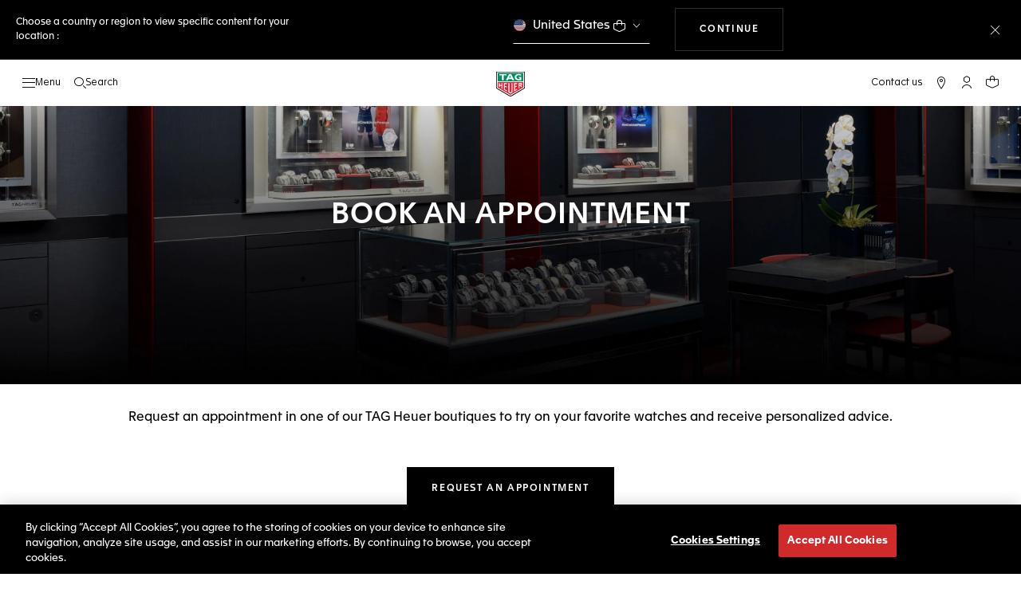

--- FILE ---
content_type: text/javascript; charset=utf-8
request_url: https://p.cquotient.com/pebble?tla=bdgp-TAG_INT&activityType=viewPage&callback=CQuotient._act_callback0&cookieId=bcTKWOKV3svlUa1YFZyQn3RydX&realm=BDGP&siteId=TAG_INT&instanceType=prd&referrer=&currentLocation=https%3A%2F%2Fwww.tagheuer.com%2Fca%2Fen%2Fservice%2Fbook-an-appointment.html&ls=true&_=1768637205342&v=v3.1.3&fbPixelId=__UNKNOWN__&json=%7B%22cookieId%22%3A%22bcTKWOKV3svlUa1YFZyQn3RydX%22%2C%22realm%22%3A%22BDGP%22%2C%22siteId%22%3A%22TAG_INT%22%2C%22instanceType%22%3A%22prd%22%2C%22referrer%22%3A%22%22%2C%22currentLocation%22%3A%22https%3A%2F%2Fwww.tagheuer.com%2Fca%2Fen%2Fservice%2Fbook-an-appointment.html%22%2C%22ls%22%3Atrue%2C%22_%22%3A1768637205342%2C%22v%22%3A%22v3.1.3%22%2C%22fbPixelId%22%3A%22__UNKNOWN__%22%7D
body_size: 270
content:
/**/ typeof CQuotient._act_callback0 === 'function' && CQuotient._act_callback0([{"k":"__cq_uuid","v":"bcTKWOKV3svlUa1YFZyQn3RydX","m":34128000},{"k":"__cq_seg","v":"0~0.00!1~0.00!2~0.00!3~0.00!4~0.00!5~0.00!6~0.00!7~0.00!8~0.00!9~0.00","m":2592000}]);